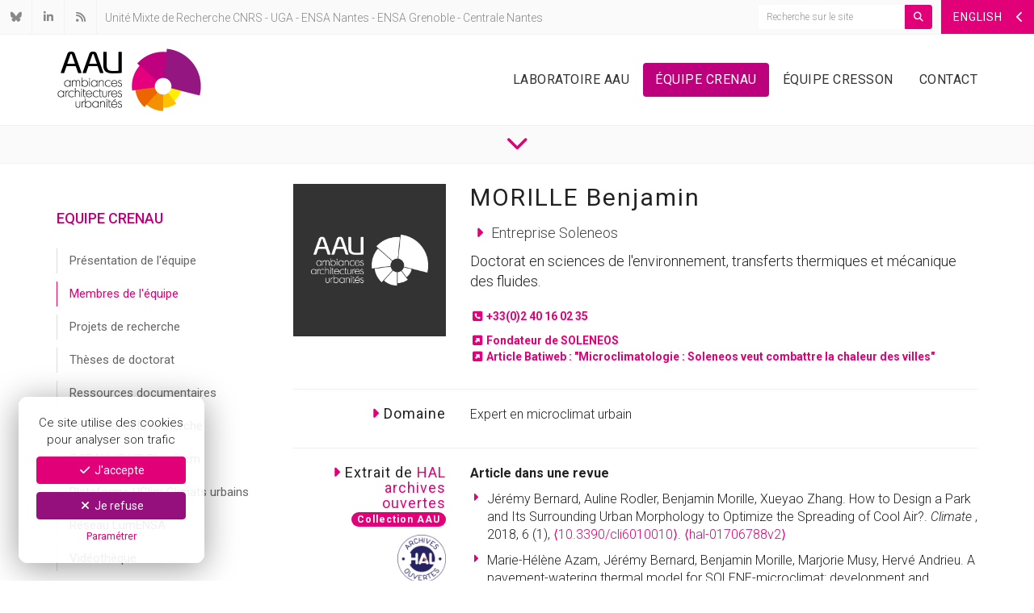

--- FILE ---
content_type: text/html; charset=UTF-8
request_url: https://aau.archi.fr/equipe/morille-benjamin/
body_size: 8693
content:
<!DOCTYPE html>
<html lang="fr">
	<head>
		<link rel="dns-prefetch" href="//fonts.googleapis.com" />
		<link rel="preconnect" href="//fonts.googleapis.com" />
		<meta charset="UTF-8">
					<meta name="robots" content="index, follow" />
				<meta name='viewport' content='width=device-width, initial-scale=1, maximum-scale=1, user-scalable=no'>
		<meta http-equiv="Content-Type" content="text/html; charset=utf-8" />
		<meta name="language" content="fr" />

		<link rel="canonical" href="https://aau.archi.fr/equipe/morille-benjamin/" />

		
					<meta name="title" content="MORILLE Benjamin | Laboratoire AAU" />
			<title>MORILLE Benjamin | Laboratoire AAU</title>
			<meta property="og:title"content="MORILLE Benjamin | Laboratoire AAU" />
		
					<meta name="description" content="Doctorat en sciences de l&#039;environnement, transferts thermiques et mécanique des fluides." />
			<meta property="og:description" content="Doctorat en sciences de l&#039;environnement, transferts thermiques et mécanique des fluides." />
		
		<meta property="og:site_name" content="Laboratoire AAU"/>
		<meta property="og:url" content="https://aau.archi.fr/equipe/morille-benjamin/" />
					<meta property="og:image" content="https://aau.archi.fr/assets/images/share-og.jpg" />
				<meta name="twitter:card" content="summary_large_image">

		<link rel="apple-touch-icon-precomposed" sizes="57x57" href="/assets/favicons/apple-touch-icon-57x57.png" />
		<link rel="apple-touch-icon-precomposed" sizes="114x114" href="/assets/favicons/apple-touch-icon-114x114.png" />
		<link rel="apple-touch-icon-precomposed" sizes="72x72" href="/assets/favicons/apple-touch-icon-72x72.png" />
		<link rel="apple-touch-icon-precomposed" sizes="144x144" href="/assets/favicons/apple-touch-icon-144x144.png" />
		<link rel="apple-touch-icon-precomposed" sizes="60x60" href="/assets/favicons/apple-touch-icon-60x60.png" />
		<link rel="apple-touch-icon-precomposed" sizes="120x120" href="/assets/favicons/apple-touch-icon-120x120.png" />
		<link rel="apple-touch-icon-precomposed" sizes="76x76" href="/assets/favicons/apple-touch-icon-76x76.png" />
		<link rel="apple-touch-icon-precomposed" sizes="152x152" href="/assets/favicons/apple-touch-icon-152x152.png" />
		<link rel="icon" type="image/png" href="/assets/favicons/favicon-196x196.png" sizes="196x196" />
		<link rel="icon" type="image/png" href="/assets/favicons/favicon-96x96.png" sizes="96x96" />
		<link rel="icon" type="image/png" href="/assets/favicons/favicon-32x32.png" sizes="32x32" />
		<link rel="icon" type="image/png" href="/assets/favicons/favicon-16x16.png" sizes="16x16" />
		<link rel="icon" type="image/png" href="/assets/favicons/favicon-128.png" sizes="128x128" />
		<meta name="application-name" content="Ambiances Architectures Urbanités"/>
		<meta name="msapplication-TileColor" content="#FFFFFF" />
		<meta name="msapplication-TileImage" content="/assets/favicons/mstile-144x144.png" />
		<meta name="msapplication-square70x70logo" content="/assets/favicons/mstile-70x70.png" />
		<meta name="msapplication-square150x150logo" content="/assets/favicons/mstile-150x150.png" />
		<meta name="msapplication-wide310x150logo" content="/assets/favicons/mstile-310x150.png" />
		<meta name="msapplication-square310x310logo" content="/assets/favicons/mstile-310x310.png" />
 
		<link rel="stylesheet" type="text/css" href="/lib/bootstrap/dist/css/bootstrap.min.css">

		<!--[if lt IE 9]>
			<script src="/assets/js/html5shiv.js" type="text/javascript"></script>
			<script src="/assets/js/respond.min.js" type="text/javascript"></script>
		<![endif]-->

		<link rel="stylesheet" type="text/css" href="/lib/jasny-bootstrap/dist/css/jasny-bootstrap.min.css">
		<!-- <link rel="stylesheet" type="text/css" href="/assets/font-awesome/css/font-awesome.min.css" /> -->
		<link rel="stylesheet" type="text/css" href="/assets/fontawesome-pro-6.7.2/css/all.min.css" />
		<link rel='stylesheet' type='text/css' href='https://fonts.googleapis.com/css?family=Roboto:300,400,500,700,300italic,400italic,500italic,700italic'>
		<link rel="stylesheet" type="text/css" href="/lib/leaflet/dist/leaflet.css" />
		<link rel="stylesheet" type="text/css" href="/assets/mediaelementjs/mediaelementplayer.min.css" />
		<link rel="stylesheet" type="text/css" href="/lib/@fancyapps/fancybox/dist/jquery.fancybox.min.css" />
		<link rel="stylesheet" type="text/css" href="/lib/slick-carousel/slick/slick.css" />
		<link rel="stylesheet" type="text/css" href="/assets/css/slick-theme.css" />
		<link rel="stylesheet" type="text/css" href="/assets/css/toolkit.css" />
		<link rel="stylesheet" type="text/css" href="/assets/css/public.css?ver=696f18961816f" />

		<script type="text/javascript" src="/lib/jquery/dist/jquery.min.js"></script>
		<script type="text/javascript" src="/lib/bootstrap/dist/js/bootstrap.min.js"></script>
		<script type="text/javascript" src="/assets/mediaelementjs/mediaelement-and-player.min.js"></script>
		<script type="text/javascript" src="/lib/@fancyapps/fancybox/dist/jquery.fancybox.min.js"></script>
		<script type="text/javascript" src="/assets/js/js.cookie.js"></script>
		<script type="text/javascript" src="/assets/js/cookiechoice.js"></script>
		<script type="text/javascript" src="/assets/js/jquery.mousewheel.min.js"></script>
		<script type="text/javascript" src="/lib/jasny-bootstrap/dist/js/jasny-bootstrap.min.js"></script>
		<script type="text/javascript" src="/lib/bootstrap-dropdown-hover/dist/jquery.bootstrap-dropdown-hover.min.js"></script>
		<script type="text/javascript" src="/lib/slick-carousel/slick/slick.min.js"></script>
		<script type="text/javascript" src="/assets/js/jquery.sticky.js"></script>
		<script type="text/javascript" src="/lib/leaflet/dist/leaflet.js"></script>
				<script type="text/javascript" src="/assets/js/public.js?119"></script>
	</head>
	<body>

					<script async src="https://www.googletagmanager.com/gtag/js?id=G-XHEBZ357WP"></script>
			<script type="text/javascript" id="cookiescript" data-key="G-XHEBZ357WP">
				$(document).on('ask.cookiechoice',function() { window.setTimeout(function(){$("#cookiechoice").fadeIn(125);},2000); })
				$(document).on('define.cookiechoice',function() { $("#cookiechoice").fadeOut(125); })
				$(document).one('accept.cookiechoice',function()
				{
					window.dataLayer = window.dataLayer || [];
					function gtag(){dataLayer.push(arguments);}
					gtag('js', new Date());
					gtag('config', $("#cookiescript").data('key'));
				});
			</script>
		
		
		<div id="top-bar" class="clearfix">
				<a href="#english-menu" id="english-toggle" class="pull-right" data-toggle="offcanvas" data-target="#english-menu" data-canvas="body"><span class="hidden-sm hidden-xs"> ENGLISH</span><span class="hidden-md hidden-lg"> EN</span> <i class="fa-solid fa-fw fa-chevron-left"></i></a>
		<a href="#" title="Recherche" id="mobile-search-toggle" class="pull-right visible-xs"><i class="fa-solid fa-fw fa-magnifying-glass"></i></a>
	<div class="pull-right hidden-xs">
		<div class="site-search">
			<form id="main-search" role="search" method="get" action="https://aau.archi.fr">
				<div class="input-group">
					<input type="text" class="form-control input-sm" name="s" placeholder="Recherche sur le site" value="" required />
					<span class="input-group-btn">
						<button class="btn btn-sm btn-pink" type="submit"><i class="fa fa-magnifying-glass"></i></button>
					</span>
				</div>
			</form>
		</div>
	</div>
	<div class="top-icons pull-left">
		<a href="https://bsky.app/profile/laboratoireaau.bsky.social" target="_blank" data-toggle="tooltip" data-placement="bottom" title="Bluesky"><i class="fa-brands fa-fw fa-bluesky"></i></a>
		<a href="https://www.linkedin.com/company/laboratoire-ambiances-architectures-urbanit%C3%A9s/" target="_blank" data-toggle="tooltip" data-placement="bottom" title="Linkedin"><i class="fa-brands fa-fw fa-linkedin-in"></i></a>
		<a href="https://aau.archi.fr/feed/" data-toggle="tooltip" data-placement="bottom" title="RSS"><i class="fa-solid fa-fw fa-rss"></i></a>
	</div>
	<div class="header-description pull-left hidden-xs hidden-sm">
		Unité Mixte de Recherche 
		<a href="http://www.cnrs.fr/" target="_blank">CNRS</a>
		 - <a href="https://www.univ-grenoble-alpes.fr/" target="_blank">UGA</a>
		 - <a href="http://www.nantes.archi.fr/" target="_blank">ENSA Nantes</a>
		 - <a href="http://www.grenoble.archi.fr/" target="_blank">ENSA Grenoble</a>
		 - <a href="http://www.ec-nantes.fr/" target="_blank">Centrale Nantes</a>
	</div>
	<div class="header-description pull-left visible-sm">
		UMR 
		<a href="http://www.cnrs.fr/" target="_blank">CNRS</a>
		 - <a href="https://www.univ-grenoble-alpes.fr/" target="_blank">UGA</a>
		 - <a href="http://www.nantes.archi.fr/" target="_blank">ENSA Nantes</a>
		 - <a href="http://www.grenoble.archi.fr/" target="_blank">ENSA Grenoble</a>
		 - <a href="http://www.ec-nantes.fr/" target="_blank">Centrale Nantes</a>
	</div>
	<div class="visible-xs clear">
		<form id="mobile-search" role="search" method="get" action="https://aau.archi.fr" >
			<div class="container">
				<div class="input-group">
					<input type="text" class="form-control input-sm" name="s" placeholder="Recherche sur le site" value="" required />
					<span class="input-group-btn">
						<button class="btn btn-sm btn-pink" type="submit"><i class="fa-solid fa-magnifying-glass"></i></button>
					</span>
				</div>
			</div>
		</form>
	</div>
</div>

		<div id="site-header">
			<div class="container">
				<div class="row">
					<div class="col-sm-3 col-md-3">
						<a href="#" class="pull-right visible-xs" id="mobile-nav-toggle"><i class="fa-solid fw fa-3x fa-bars"></i></a>
						<p class="bottom"><a href="https://aau.archi.fr"><img id="logo-aau" src="/assets/images/logo-aau.png" width="180" height="112" class="img-responsive inline" alt="AAU - Ambiances Architectures Urbanités" /></a></p>
					</div>

					
<nav id="nav-container" class="col-sm-9 col-md-9 hidden-xs">
	<ul id="main-nav" class="nav nav-pills">
					<li class="dropdown">
				<a href="/laboratoire-aau/" class="main-link dropdown-toggle" data-toggle="dropdown">Laboratoire AAU</a>
				<ul class="dropdown-menu">
					<li><a href="/laboratoire-aau/">Le laboratoire en bref</a></li>
											<li><a href="/laboratoire-aau/actualites/">Actualités</a></li>
											<li><a href="/laboratoire-aau/projet-scientifique-aau-2022-2026/">Projet scientifique AAU 2022-2026</a></li>
											<li><a href="/laboratoire-aau/groupes-de-recherche/">Groupes de recherche</a></li>
											<li><a href="/laboratoire-aau/rencontres-aau/">Rencontres AAU</a></li>
											<li><a href="/laboratoire-aau/publications/">Publications</a></li>
											<li><a href="/laboratoire-aau/science-ouverte/">Science ouverte</a></li>
											<li><a href="/laboratoire-aau/membresaau/">Membres AAU</a></li>
											<li><a href="/laboratoire-aau/1110-2/">Réseau International Ambiances</a></li>
									</ul>
			</li>
		
					<li class="active"><a href="/crenau/" class="main-link">Équipe Crenau</a></li>
		
					<li class="dropdown">
				<a href="/cresson/" class="main-link dropdown-toggle" data-toggle="dropdown">Équipe Cresson</a>
				<ul class="dropdown-menu">
					<li><a href="/cresson/">Présentation</a></li>
											<li><a href="/cresson/membres/">Membres de l&rsquo;équipe</a></li>
											<li><a href="/cresson/projets-de-recherche/">Projets de recherche</a></li>
											<li><a href="/cresson/theses-de-doctorat/">Thèses de doctorat</a></li>
											<li><a href="/cresson/ressources-documentaires/">Ressources documentaires</a></li>
											<li><a href="/cresson/formations-a-la-recherche/">Formations à la recherche</a></li>
											<li><a href="/cresson/chaire-digital-rdl/">Chaire Digital RDL</a></li>
											<li><a href="/cresson/cressound-2025/">Cressound 2025</a></li>
									</ul>
			</li>
		
		<li class=""><a href="/contact/" class="main-link">Contact</a></li>
	</ul>
</nav>
<div class="visible-xs">
	<div id="mobile-nav-container">
		<ul>
			<li ><a href="/laboratoire-aau/">Laboratoire AAU</a></li>
			<li class="active"><a href="/crenau/">Équipe Crenau</a></li>
			<li ><a href="/cresson/">Équipe Cresson</a></li>
			<li ><a href="/contact/">Contact</a></li>
		</ul>
	</div>
</div>

				</div>
			</div>
		</div>


	
		
		<div id="page-scroll">
	<p class="bottom text-center">
		<a href="#post-header" class="scroll_to color-pink"><i class="fa-solid fa-2x fa-chevron-down"></i></a>
	</p>
</div>

		<div id="page-content" class="post">

			<div class="container">
				<div class="row">
					<div class="col-md-3">
						<nav id="sub-nav-vertical" class="clearfix">
												<p class="subnav-section">Equipe CRENAU</p>
						<ul>
									<li><a href="/crenau/">Présentation de l'équipe</a></li>
													<li class="active"><a href="/crenau/membres/">Membres de l&#039;équipe</a></li>
									<li class=""><a href="/crenau/projets-de-recherche/">Projets de recherche</a></li>
									<li class=""><a href="/crenau/theses-de-doctorat/">Thèses de doctorat</a></li>
									<li class=""><a href="/crenau/ressources-documentaires/">Ressources documentaires</a></li>
									<li class=""><a href="/crenau/formations-a-la-recherche/">Formation à la recherche</a></li>
									<li class=""><a href="/crenau/coraulis-centre-dobservation-en-realite-augmentee-et-lieu-dimmersion-sonore/">CORAULIS VR Plateform</a></li>
									<li class=""><a href="/crenau/plateforme-uclim/">Plateforme UClim Climats urbains</a></li>
									<li class=""><a href="/crenau/reseau-lumensa/">Réseau LumENSA</a></li>
									<li class=""><a href="/crenau/videotheque/">Vidéothèque</a></li>
							</ul>
			</nav>
					</div>
					<div class="col-md-9">

						<article id="member-page">

							
							<header id="post-header">
								<div class="row">
									<div class="col-sm-3">
																					<img src="/assets/images/member-blank.png" alt="" class="img-responsive center-block" />
																			</div>
									<div class="col-sm-9">
										<h1>MORILLE Benjamin</h1>
										<p class="lead"><i class="fa-solid fa-fw fa-caret-right color-pink"></i> Entreprise Soleneos</p>
																					<p class="member-description">Doctorat en sciences de l&#039;environnement, transferts thermiques et mécanique des fluides.</p>
																														<p class="mt">
																																															<strong class="member-link color-pink mr"><i class="fa-solid fa-fw fa-square-phone"></i> +33(0)2 40 16 02 35</strong>
																																	</p>
																					<p>
																																																																												<a href="http://soleneos.fr/" class="member-link nw color-pink mr" target="_blank"><i class="fa-solid fa-fw fa-square-up-right"></i> <strong>Fondateur de SOLENEOS</strong></a>
																											<a href="https://www.batiweb.com/actualites/vie-des-societes/microclimatologie-soleneos-veut-combattre-la-chaleur-des-villes-2019-04-05-34443" class="member-link nw color-pink mr" target="_blank"><i class="fa-solid fa-fw fa-square-up-right"></i> <strong>Article Batiweb : &quot;Microclimatologie : Soleneos veut combattre la chaleur des villes&quot; </strong></a>
																																				</p>
																			</div>
								</div>
							</header>

							
							<div class="post-content">

																	<hr />
																													<div class="row">
											<div class="col-sm-3">
												<h3 class="item-description"><i class="fa-solid fa-caret-right color-pink"></i> Domaine</h3>
											</div>
											<div class="col-sm-9">
																									<div class="flex-editor"><p>Expert en microclimat urbain</p>
</div>
																							</div>
										</div>
																											
																	<hr />
									<div class="row">
										<div class="col-sm-3">
											<h3 class="item-description"><i class="fa-solid fa-caret-right color-pink"></i> Extrait de <a href="https://tel.archives-ouvertes.fr/AAU" target="_blank">HAL<br/>archives<br/>ouvertes</a><br/><a href="https://tel.archives-ouvertes.fr/AAU" target="_blank" class="badge badge-pink">Collection AAU</a></a></h3>
											<p class="text-right"><img src="/assets/images/logo-hal.png" alt="" width="60" /></p>
										</div>
										<div class="col-sm-9">
											<div class="flex-editor">
																																						<p><strong>Article dans une revue</strong></p>
													<ul>
																													<li><p>Jérémy Bernard, Auline Rodler, Benjamin Morille, Xueyao Zhang. How to Design a Park and Its Surrounding Urban Morphology to Optimize the Spreading of Cool Air?. <i>Climate </i>, 2018, 6 (1), <a href="https://dx.doi.org/10.3390/cli6010010">⟨10.3390/cli6010010⟩</a>. <a href="https://hal.science/hal-01706788v2">⟨hal-01706788v2⟩</a></p></li>
																													<li><p>Marie-Hélène Azam, Jérémy Bernard, Benjamin Morille, Marjorie Musy, Hervé Andrieu. A pavement-watering thermal model for SOLENE-microclimat: development and evaluation. <i>Urban Climate</i>, 2018, 25, pp.22-36. <a href="https://dx.doi.org/10.1016/j.uclim.2018.04.005">⟨10.1016/j.uclim.2018.04.005⟩</a>. <a href="https://hal.science/hal-01790917v2">⟨hal-01790917v2⟩</a></p></li>
																													<li><p>Emilie Redon, Aude Lemonsu, Valéry Masson, Benjamin Morille, Marjorie Musy. Implementation of street trees within the solar radiative exchange parameterization of TEB in SURFEX v8.0. <i>Geoscientific Model Development</i>, 2017, 10 (1), pp.385 - 411. <a href="https://dx.doi.org/10.5194/gmd-10-385-2017">⟨10.5194/gmd-10-385-2017⟩</a>. <a href="https://hal.science/hal-02368820v1">⟨hal-02368820⟩</a></p></li>
																													<li><p>Marie-Hélène Azam, Benjamin Morille, Jérémy Bernard, Marjorie Musy, Fabrice Rodriguez. A new urban soil model for SOLENE-microclimat: Review, sensitivity analysis and validation on a car park. <i>Urban Climate</i>, 2017, <a href="https://dx.doi.org/10.1016/j.uclim.2017.08.010">⟨10.1016/j.uclim.2017.08.010⟩</a>. <a href="https://hal.science/hal-01629430v2">⟨hal-01629430v2⟩</a></p></li>
																													<li><p>Benjamin Morille, Marjorie Musy, Laurent Malys. Preliminary study of the impact of urban greenery types on energy consumption of building at a district scale: Academic study on a canyon street in Nantes (France) weather conditions. <i>Energy and Buildings</i>, 2016, 114, pp.275 - 282. <a href="https://dx.doi.org/10.1016/j.enbuild.2015.06.030">⟨10.1016/j.enbuild.2015.06.030⟩</a>. <a href="https://hal.science/hal-01583195v1">⟨hal-01583195⟩</a></p></li>
																													<li><p>Benjamin Morille, Nicolas Lauzet, Marjorie Musy. SOLENE-microclimate: A Tool to Evaluate Envelopes Efficiency on Energy Consumption at District Scale. <i>Energy Procedia</i>, 2015, 78, pp.1165 - 1170. <a href="https://dx.doi.org/10.1016/j.egypro.2015.11.088">⟨10.1016/j.egypro.2015.11.088⟩</a>. <a href="https://hal.science/hal-01799920v1">⟨hal-01799920⟩</a></p></li>
																													<li><p>Marjorie Musy, Laurent Malys, Benjamin Morille, Christian Inard. The use of SOLENE-microclimat model to assess adaptation strategies at the district scale. <i>Urban Climate</i>, 2015, 14, pp.213 - 223. <a href="https://dx.doi.org/10.1016/j.uclim.2015.07.004">⟨10.1016/j.uclim.2015.07.004⟩</a>. <a href="https://hal.science/hal-01667973v1">⟨hal-01667973⟩</a></p></li>
																													<li><p>Hacene Bouhoun Ali, Pierre-Emmanuel Bournet, Vianney Danjou, Benjamin Morille, Christophe C Migeon. CFD simulations of the night-time condensation inside a closed glasshouse: Sensitivity analysis to outside external conditions, heating and glass properties. <i>Biosystems Engineering</i>, 2014, 127, pp.159-175. <a href="https://dx.doi.org/10.1016/j.biosystemseng.2014.08.017">⟨10.1016/j.biosystemseng.2014.08.017⟩</a>. <a href="https://institut-agro-rennes-angers.hal.science/hal-01526013v1">⟨hal-01526013⟩</a></p></li>
																											</ul>
													<hr class="invisible" />
																																						<p><strong>Communication dans un congrès</strong></p>
													<ul>
																													<li><p>Auline Rodler, Jérémy Bernard, Benjamin Morille, Philippe Bodénan, Sihem Guernouti, et al.. CoolParks : aide à la conception de parcs et de formes urbaines pour optimiser le rafraîchissement urbain. <i>33ème colloque de l'association internationale de climatologie</i>, Laboratoire LETG-RENNES, UMR 6554 LETGCNRS / Université Rennes 2, Jul 2020, Rennes, France. pp.595-600. <a href="https://hal.science/hal-02940691v2">⟨hal-02940691v2⟩</a></p></li>
																													<li><p>Jérémy Bernard, Pascal Kéravec, Benjamin Morille, Marjorie Musy, Isabelle Calmet, et al.. A semi-empirical model to characterize the error of air temperature measurement induced by the shelter used. <i>EMS Annual Meeting: European Conference for Applied Meteorology and Climatology</i>, European Meteorological Society, Sep 2018, Budapest, Hungary. pp.2018 - 744. <a href="https://hal.science/hal-01868782v1">⟨hal-01868782⟩</a></p></li>
																													<li><p>Nicolas Lauzet, Benjamin Morille, Thomas Leduc, Marjorie Musy. What is the required level of details to represent the impact of the built environment on energy demand?. <i>International Conference on Sustainable Synergies from Buildings to the Urban Scale, SBE16</i>, Dimitrios Aravantinos; Theodoros Theodosiou; Christina Giarma, Oct 2016, Thessaloniki, Greece. <a href="https://hal.science/hal-01409618v1">⟨hal-01409618⟩</a></p></li>
																													<li><p>Pierre-Emmanuel Bournet, Benjamin Morille, Christophe C Migeon. CFD prediction of the daytime climate evolution inside a greenhouse taking account of the crop interaction, sun path and ground conduction. <i>International Symposium on New Technologies and Management for Greenhouses - GreenSys2015</i>, Jul 2015, Avero, Portugal. pp.61-70, <a href="https://dx.doi.org/10.17660/ActaHortic.2017.1170.6">⟨10.17660/ActaHortic.2017.1170.6⟩</a>. <a href="https://hal.science/hal-02505438v1">⟨hal-02505438⟩</a></p></li>
																											</ul>
													<hr class="invisible" />
																																						<p><strong>Rapport</strong></p>
													<ul>
																													<li><p>Marjorie Musy, Philippe Maillard, Marie-Hélène Azam, Jean-Baptiste Bailly, Elsa Barel, et al.. EVA (Eau, Végétation, Albédo) EVALUATION QUANTITATIVE DE L’IMPACT SUR LE MICROCLIMAT, LES CONSOMMATIONS ENERGETIQUES DES BATIMENTS ET LE CONFORT INTERIEUR ET EXTERIEUR DE TROIS PRINCIPES DE RAFRAICHISSEMENT URBAIN. APPLICATION AU QUARTIER DE LA PART-DIEU A LYON. [Rapport de recherche] ADEME; IRSTV FR CNRS 2488. 2017. <a href="https://hal.science/hal-01590630v1">⟨hal-01590630⟩</a></p></li>
																											</ul>
													<hr class="invisible" />
																							</div>
										</div>
									</div>
								
																
							</div>

							<hr/>

							<div class="row">
								<div class="col-sm-9 col-sm-offset-3">
									<p class="bottom"><strong><a href="/crenau/membres/" class="color-pink"><i class="fa-solid fa-fw fa-chevron-right color-pink"></i> Retrouvez tous les membres de l'équipe CRENAU</a></strong></p>
								</div>
							</div>

						</article>

					</div>
				</div>
			</div>
			<hr class="invisible" />
		</div>

		<script>
		$(function()
		{
//			$(".fancybox").fancybox();
			if ( $(window).width() < 768 )
			{
				window.setTimeout( function() { $(".scroll_to").click() }, 250 );
			}
			else
			{
//				$("#sub-nav-vertical").sticky({topSpacing:0});				
//				$("#sub-nav").sticky({topSpacing:0});				
			}
		});
		</script>

	
		<footer id="footer">
			<div id="footer-content">
				<div class="container">
					<div class="row">
						<div class="col-sm-4 col-md-5">
							<hr style="border:none;" />
							<div class="row">
								<div class="col-xs-4"><p class="mb"><a href="http://www.cnrs.fr/" target="_blank"><img src="/assets/images/logo-cnrs-2.png" class="img-responsive" alt="Centre National de la Recherche Scientifique" /></a></p></div>
								<div class="col-xs-4"><p class="mb"><a href="http://www.nantes.archi.fr/" target="_blank"><img src="/assets/images/logo-ensan-2024.png" class="img-responsive" alt="Ecole Nationale Supérieure d'Architecture de Nantes" /></a></p></div>
								<div class="col-xs-4"><p class="mb"><a href="http://www.grenoble.archi.fr/" target="_blank"><img src="/assets/images/logo-ensag-2025.png" class="img-responsive" alt="Ecole Nationale Supérieure d'Architecture de Grenoble" /></a></p></div>
								<div class="col-xs-4"><p class="mb"><a href="https://www.univ-grenoble-alpes.fr/" target="_blank"><img src="/assets/images/logo-uga.png" style="padding: 15px;" class="img-responsive" alt="Université Grenoble Alpes" /></a></p></div>
								<div class="col-xs-4"><p class="mb"><a href="http://www.ec-nantes.fr/" target="_blank"><img src="/assets/images/logo-ecn-2.png" class="img-responsive" alt="Ecole Centrale de Nantes" /></a></p></div>
							</div>
						</div>
						<div class="col-sm-8 col-md-7">
							<hr class="visible-xs" />
							<h4 style="font-size:18px;">UMR Ambiances Architectures Urbanités</h4>
							<div class="row">
								<address class="col-sm-6 bottom">
									<h4 class="color-pink">Équipe CRENAU</h4>
									<p><p>ENSA Nantes<br />
6 Quai François Mitterrand<br />
BP 16202<br />
44262 Nantes CEDEX 2</p></p>
									<p><i class="fa-solid fa-fw fa-phone color-pink"></i> +33(0)2 40 16 02 35</p>
									<p><a href="/contact/" class="label label-default">Contactez le CRENAU</a></p>
								</address>
								<address class="col-sm-6 bottom">
									<h4 class="color-pink">Équipe CRESSON</h4>
									<p><p>ENSA Grenoble<br />
60 Avenue de Constantine<br />
CS 12636<br />
38036 Grenoble CEDEX 2</p></p>
									<p><i class="fa-solid fa-fw fa-phone color-pink"></i> +33(0)4 76 69 83 36</p>
									<p><a href="/contact/" class="label label-default">Contactez le CRESSON</a></p>
								</address>
							</div>
						</div>
					</div>
				</div>
			</div>
			<div id="footer-sitemap" class="hidden-xs">
				<p class="bottom text-center">
					<strong class="uc color-pink">Accès direct : </strong>
					<a href="/laboratoire-aau/">Laboratoire AAU</a>
					<a href="/laboratoire-aau/actualites/">Actualités</a>
					<a href="/crenau/">Crenau</a>
					<a href="/cresson/">Cresson</a>
					<a href="/ressources/">Ressources</a>
					<a href="/contact/">Contact</a>
					<a href="#" id="english-toggle-footer" data-toggle="offcanvas" data-target="#english-menu" data-canvas="body">English nav</a>
				</p>
			</div>
												<div id="sub-footer">
				<p class="bottom text-center">
					Copyright &copy; 2026 - 
					<a href="https://aau.archi.fr" class="color-pink">UMR AAU</a> - 
					<a href="/mentions-legales/">Mentions légales</a><span class="hidden-sm hidden-xs"> - </span><br class="visible-sm visible-xs"/>
					<a href="/politique-de-confidentialite/">Confidentialité</a> - 
					<a href="#" data-toggle="modal" data-target="#preferenceModal">Préférences</a>
				</p>
			</div>
		</footer>

							<div id="english-menu" class="navmenu navmenu-default navmenu-fixed-right offcanvas" role="navigation">
				<a href="#english-menu" id="close-english" data-toggle="offcanvas" data-target="#english-menu" data-canvas="body"><i class="fa-solid fa-fw fa-xmark"></i></a>
				<ul class="nav navmenu-nav">
											<li>
							<a href="/laboratoire-aau/" class="">
																	<span style="font-weight: 500;">
																					AAU Laboratory																			</span>
															</a>
						</li>
											<li>
							<a href="/laboratoire-aau/projet-scientifique-aau-2022-2026/" class="">
																	&nbsp;&nbsp;-&nbsp;&nbsp;
																			Forthcoming AAU 2022-2026 scientific project																								</a>
						</li>
											<li>
							<a href="/laboratoire-aau/membresaau/" class="">
																	&nbsp;&nbsp;-&nbsp;&nbsp;
																			Membres AAU																								</a>
						</li>
											<li>
							<a href="/laboratoire-aau/groupes-de-recherche/" class="">
																	&nbsp;&nbsp;-&nbsp;&nbsp;
																			Research Groups																								</a>
						</li>
											<li>
							<a href="/laboratoire-aau/publications/" class="">
																	&nbsp;&nbsp;-&nbsp;&nbsp;
																			Publications																								</a>
						</li>
											<li>
							<a href="/laboratoire-aau/1110-2/" class="">
																	&nbsp;&nbsp;-&nbsp;&nbsp;
																			International Ambiances network																								</a>
						</li>
											<li>
							<a href="/crenau/" class="">
																	<span style="font-weight: 500;">
																					CRENAU Research team																			</span>
															</a>
						</li>
											<li>
							<a href="/crenau/theses-de-doctorat/" class="">
																	&nbsp;&nbsp;-&nbsp;&nbsp;
																			Doctoral thesis																								</a>
						</li>
											<li>
							<a href="/crenau/projets-de-recherche/" class="">
																	&nbsp;&nbsp;-&nbsp;&nbsp;
																			Research projects																								</a>
						</li>
											<li>
							<a href="/crenau/formations-a-la-recherche/" class="">
																	&nbsp;&nbsp;-&nbsp;&nbsp;
																			Research training 																								</a>
						</li>
											<li>
							<a href="/crenau/coraulis-centre-dobservation-en-realite-augmentee-et-lieu-dimmersion-sonore/" class="">
																	&nbsp;&nbsp;-&nbsp;&nbsp;
																			CORAULIS																								</a>
						</li>
											<li>
							<a href="/crenau/ressources-documentaires/" class="">
																	&nbsp;&nbsp;-&nbsp;&nbsp;
																			Documentary resources																								</a>
						</li>
											<li>
							<a href="/cresson/" class="">
																	<span style="font-weight: 500;">
																					CRESSON Research team																			</span>
															</a>
						</li>
											<li>
							<a href="/cresson/theses-de-doctorat/" class="">
																	&nbsp;&nbsp;-&nbsp;&nbsp;
																			Doctoral thesis																								</a>
						</li>
											<li>
							<a href="/cresson/projets-de-recherche/" class="">
																	&nbsp;&nbsp;-&nbsp;&nbsp;
																			Research projects																								</a>
						</li>
											<li>
							<a href="/cresson/formations-a-la-recherche/" class="">
																	&nbsp;&nbsp;-&nbsp;&nbsp;
																			Research training																								</a>
						</li>
											<li>
							<a href="/cresson/chaire-digital-rdl/" class="">
																	&nbsp;&nbsp;-&nbsp;&nbsp;
																			Digital RDL Research Chair																								</a>
						</li>
											<li>
							<a href="/cresson/ressources-documentaires/" class="">
																	&nbsp;&nbsp;-&nbsp;&nbsp;
																			Documentary resources																								</a>
						</li>
											<li>
							<a href="/contact/" class="">
																	<span style="font-weight: 500;">
																					Contact us 																			</span>
															</a>
						</li>
									</ul>
			</div>
		
		<div id="cookiechoice" style="display:none;">
	<p class="text-center">Ce site utilise des cookies pour analyser son trafic</p>
	<p><a class="btn btn-pink btn-block" href="javascript:" onclick="window.setDoNotTrack(0)"><i class="fa-solid fa-check fa-fw"></i> J'accepte</a></p>
	<p><a class="btn btn-purple btn-block" href="javascript:" onclick="window.setDoNotTrack(1)"><i class="fa-solid fa-xmark fa-fw"></i> Je refuse</a></p>
	<p class="bottom text-center"><a href="#" class="small color-pink fw-400" data-toggle="modal" data-target="#preferenceModal">Paramétrer</a></p>
</div>

<div id="preferenceModal" class="modal fade" tabindex="-1" role="dialog">
	<div class="modal-dialog" role="document">
		<div class="modal-content">
			<div class="modal-header">
				<button type="button" class="close" data-dismiss="modal" aria-label="Close"><span aria-hidden="true">&times;</span></button>
				<h4 class="modal-title">Vos préférences de navigation</h4>
			</div>
			<div class="modal-body">
				<p><strong>Cookies obligatoires et fonctionnels</strong></p>
				<p>Il s'agit ici des cookies permettant le bon fonctionnement du site internet visité. Sans eux, la navigation sur le site pourrait être laborieuse, voir impossible. Nous avons par exemple, les cookies de $_SESSION pour l'accès à l'espace contributeur, ou les cookies enregistrant votre choix d'être suivi ou non par notre outil d'analyse de la fréquentation.</p>
				<p>
					<label class="btn fw-600 btn-pink disabled mr-2">
						<i class="fa-solid fa-check"></i> Accepter
					</label>
					<label class="btn fw-600 btn-default disabled">
						<i class="fa-solid fa-xmark"></i> Refuser
					</label>
				</p>
				<p>&nbsp;</p>
				<p><strong>Suivi statistique de votre navigation</strong></p>
				<p>Sur notre site, l’analyse de la fréquentation est réalisée à l’aide du service externe Google Analytics. Si vous ne souhaitez pas que votre navigation soit étudiée à des fins de qualification d’audience par l’intermédiaire du service externe Google Analytics, vous pouvez le désactiver à l’aide des contrôles ci-dessous. Votre choix sera conservé dans un cookie fonctionnel durant 12 mois.</p>
				<p>
					<label class="btn-dnt-0 btn fw-600 btn-default mr-2">
						<input type="radio" name="dnt" value="0" class="hidden" onclick="window.setDoNotTrack(this.value)"/>
						<i class="fa-solid fa-check"></i> Accepter<span class="hidden-xs hidden-sm"> le suivi</span>
					</label>
					<label class="btn-dnt-1 btn fw-600 btn-default">
						<input type="radio" name="dnt" value="1" class="hidden" onclick="window.setDoNotTrack(this.value)"/>
						<i class="fa-solid fa-xmark"></i> Refuser<span class="hidden-xs hidden-sm"> le suivi</span>
					</label>
				</p>
			</div>
		</div>
	</div>
</div>


<script>
$(document).on('accept.cookiechoice',function()
{
	$(".btn-dnt-0").addClass('btn-pink').removeClass('btn-default')
	$(".btn-dnt-1").removeClass('btn-pink').addClass('btn-default')
})
$(document).on('decline.cookiechoice',function()
{
	$(".btn-dnt-0").removeClass('btn-pink').addClass('btn-default')
	$(".btn-dnt-1").addClass('btn-pink').removeClass('btn-default')
})
</script>
		
		
	</body>
</html>

--- FILE ---
content_type: text/css
request_url: https://aau.archi.fr/assets/css/public.css?ver=696f18961816f
body_size: 7636
content:




/*------------------------
 *  Styles généraux
 *------------------------*/


html, body { /* height: 100%; */ font-family: 'Roboto', sans-serif; font-weight: 300; color: #222; }

.inline { display: inline; }
.top { margin-top: 0; }
.bottom { margin-bottom: 0; }
.clear { clear: both; }
.relative { position: relative; }
.uc { text-transform: uppercase; }

.img-hover:hover { opacity: 0.5; }
.img-bordered { border: 1px solid #ccc; }

.col-2 {  -webkit-column-count: 2; -moz-column-count: 2; column-count: 2; }
.col-3 {  -webkit-column-count: 3; -moz-column-count: 3; column-count: 3; }

.fw4 { font-weight: 400; }

/* Couleurs de la charte */
.color-yellow, .color-yellow a             { color: #fff000 !important; }
.color-light-orange, .color-light-orange a { color: #fcc300 !important; }
.color-orange, .color-orange a             { color: #f29400 !important; }
.color-dark-orange, .color-dark-orange a   { color: #ea690a !important; }
.color-pink, .color-pink a                 { color: #e20079 !important; }
.color-fuschia, .color-fuschia a           { color: #bd007b !important; }
.color-purple, .color-purple a             { color: #95107d !important; }

.color-white { color: #fff; !important; }
.color-dark { color: #222; !important; }

.bg-yellow       { background-color: #fff000 !important; }
.bg-light-orange { background-color: #fcc300 !important; }
.bg-orange       { background-color: #f29400 !important; }
.bg-dark-orange  { background-color: #ea690a !important; }
.bg-pink         { background-color: #e20079 !important; }
.bg-fuschia      { background-color: #bd007b !important; }
.bg-purple       { background-color: #95107d !important; }

.bg-white       { background-color: #fff !important; }

.fw-400 { font-weight: 400; }
.fw-600 { font-weight: 600; }
.fw-700 { font-weight: 700; }


.badge-pink { color: #fff !important; background-color: #e20079; white-space: inherit; }

.flex-editor img, .accordion_content img { display: block; max-width: 100%; height: auto; }

blockquote { font-size: 16px; }

/*------------------------
 *  Interface du site
 *------------------------*/

/* Top Bar */
#top-bar { background-color: #fafafa; border-bottom: 1px solid #f2f2f2; }
#top-bar .reset-col { padding-left: 0; padding-right: 0; }
#top-bar .top-icons { /* border-left: 1px solid #f2f2f2; */ /* margin-left: 40px; */ }
#top-bar .top-icons a { display: block; width: 40px; height: 42px; line-height: 42px; float: left; font-size: 14px; text-align: center; color: #888; border-right: 1px solid #f2f2f2; }
#top-bar .top-icons a:hover { color: #fff; background-color: #e20079; }
#top-bar .header-description { margin-left: 10px; margin-top: 12px; font-weight: 300; color: #888; }
#top-bar .header-description a { color: #888; }
#main-search { margin-top: 6px; margin-right: 10px; max-width: 215px; float: right; }
#main-search input { box-shadow: none; border-radius: 2px; border: none; }

/* Réseau de sites */
#networkMenu { background-color: #222; background-color: #3f3f4a; box-shadow: 0 0 10px #000 inset; border:none; }
#networkMenu .navmenu-brand { color: #fff; border-bottom: 1px dashed #fff; }
#networkMenu .navmenu-nav li a:hover { color: #fff; }
#networkMenu .nav>li>a>img { max-width: 100%; }

#network-toggle { /* position: absolute; top: 0; right: 0; */ outline: none; display: inline-block; padding-left: 15px; background-color: #fafafa; color: #666; background-color: #e20079; color: #fff; font-weight: 400; height: 42px; line-height: 42px; letter-spacing: 1px; text-decoration: none; border-left: 1px solid #f2f2f2; }
#network-toggle i { width: 35px; text-align: center; }
#network-toggle:hover, #network-toggle:active, #network-toggle.active { background-color: #e20079; color: #fff !important; }

#close-network { display: block; color: #fff; position: relative; left: 10px; margin-top: 10px; }


/* Navigation en anglais */

#english-menu { width: 265px; }

#english-menu { background-color: #fafafa; /* box-shadow: 0 0 10px #eee inset; */ border:none; border-left: 1px solid #f2f2f2; }
#english-menu .navmenu-nav { margin-top: 12px; }
#english-menu .navmenu-nav li a { color: #555; font-size: 14px; font-weight: 400; }
#english-menu .navmenu-nav li a:hover { background-color: #e20079; color: #fff; }
#english-menu .navmenu-nav li a.active { background-color: #ded3d3; color: #333; }

#english-toggle { /* position: absolute; top: 0; right: 0; */ outline: none; display: inline-block; padding-left: 15px; background-color: #fafafa; color: #666; background-color: #e20079; color: #fff; font-weight: 400; height: 42px; line-height: 42px; letter-spacing: 1px; text-decoration: none; border-left: 1px solid #f2f2f2; }
#english-toggle i { width: 35px; text-align: center; }
#english-toggle:hover, #english-toggle:active, #english-toggle.active { background-color: #e20079; color: #fff !important; }

#close-english { display: block; color: #333; position: relative; left: 10px; margin-top: 10px; }



/* Header  */
#logo-aau { transition: all .6s ease; }
#logo-aau:hover { filter: grayscale(100%); -webkit-filter: grayscale(100%); filter: gray; }
#nav-container { height:112px; }

/* Navigation principale */
#main-nav { position: absolute; top: 35px; right: 0; }
#main-nav li a.main-link { text-transform: uppercase; white-space: nowrap; background-color: #fff; color: #333; font-weight: 400; font-size: 16px; letter-spacing: 0.5px; }
#main-nav li.active a.main-link, #main-nav li:hover a.main-link { color: #fff; background-color: #e20079; background-color: #bd007b; }
#main-nav li.dropdown:hover a.main-link { border-radius: 4px 4px 0 0; }
#main-nav li .dropdown-menu { background-color: #e20079; background-color: #bd007b; border-radius: 0px 4px 4px 4px; }
#main-nav li .dropdown-menu li a { color: #fff; }
#main-nav .dropdown-toggle .caret { position: relative; top: -2px; }
#main-nav .dropdown-menu { top: 40px; border: none; box-shadow: none; }
#main-nav .dropdown-menu li a { text-transform: uppercase; padding: 10px 15px; letter-spacing: 1px; }
#main-nav li .dropdown-menu li:hover a, #main-nav li .dropdown-menu li.active a { color: #555; background-color: #fff; }


/* Sous-navigation */
#sub-nav { padding: 10px 0; border-bottom: 1px solid #eee; background-color: rgba(255,255,255,0.9); z-index: 100000 !important; }
#sub-nav ul.nav li a { font-size: 15px; font-weight: 400; color: #666; text-align: left; padding: 8px 15px; background-color: transparent !important; border-left: 1px solid #ddd; border-radius: 0; }
#sub-nav ul.nav li.active a { color: #e20079; border-color: #e20079; }

#sub-nav-vertical { margin-bottom: 30px; }
#sub-nav-vertical .subnav-section { text-transform: uppercase; color: #bd007b; font-weight: 500; font-size: 18px; margin-bottom: 20px; padding-top: 30px; }
#sub-nav-vertical ul { list-style: none; padding: 0; }
#sub-nav-vertical ul li { padding: 5px 0; }
#sub-nav-vertical ul li a { color: #666; font-size: 15px; display: block; font-weight: 400; padding: 5px 15px; border-left: 1px solid #ddd; }
#sub-nav-vertical ul li.active a { color: #e20079; border-left: 1px solid #e20079; }


#scroll_top { display: none; }
#sub-nav-sticky-wrapper.is-sticky #scroll_top { position: absolute; right: 10px; display: block; top: 15px; /* font-size: 20px; */ padding: 10px; color: #e20079 }
#sub-nav-sticky-wrapper.is-sticky #scroll_top:hover { background-color: #eee; }

/* Scroller */
#page-scroll { background-color: #fafafa; border-bottom: 1px solid #f1f1f1; border-top: 1px solid #f1f1f1; padding: 7px 0 10px 0; }
#page-scroll a i { -webkit-transition: all 0.3s ease-in-out; transition: all 0.3s ease-in-out; }
#page-scroll a:hover i { -webkit-transform: rotate(360deg); transform: rotate(360deg);  }


/* Footer */
#footer-content { background-color: #3f3f4a; color: #fff; padding: 30px 0; letter-spacing: 1px; font-weight: 300; border-bottom: 1px solid #eee; border-top: 1px solid #eee; /* box-shadow: 0 0 10px #000 inset; */ }
#footer-content h4 { font-size: 16px; text-transform: uppercase; letter-spacing: 2px; }
#footer-content a { color: #fff; }
#footer-content .label { padding: 5px 8px 4px 8px; background-color: #3f3f4a; text-shadow: none; font-weight: 400; }
#footer-content .label:hover { background-color: #777; }


#footer-sitemap { padding: 10px 0; letter-spacing: 1px; }
#footer-sitemap strong {  }
#footer-sitemap a { color: #333; font-weight: 400; /* text-transform: uppercase; */ margin-left: 10px; }

#slick-network-container { border-top: 1px solid #ddd; padding: 20px 0; background-color: #f1f1f1; }
#slick-network-container .slick-item a { text-decoration: none !important; }
#slick-network-container .slick-item a .site-name { color: #bbb; }
#slick-network-container .slick-item a:hover .site-name { color: #999; }


#sub-footer { padding: 15px 0; background-color: #0c0c0c; background-color: #3f3f4a; color: #fff; border-top: 1px solid #eee; font-size: 13px; letter-spacing: 1px; /* box-shadow: 0 0 10px #000 inset; */ }
#sub-footer a { color: #fff; }


/* Bandeau cookies */
#cookiechoice { font-size: 15px; position: fixed; z-index: 1000; left: 1.5em; bottom: 1.5em; width: 230px; padding: 1.5em; border-radius: 11px; background-color: rgba(255,255,255,0.9); box-shadow: 0 6px 40px rgba(0,0,0,0.4); }




/*------------------------
 *  Page d'accueil 2025
 *------------------------*/
/* #header-home-2025 { margin-top: 10px; }
#header-home-2025-container { border-radius: 20px; padding: 30px 0 20px 30px; }

#header-home-2025-container h1 { color: #fff; margin-top: 0; }
#header-home-2025-container h1 span { display: block; font-size: 24px; font-weight: 300; padding-top: 5px; }

#header-home-2025-content { padding-top: 10px; text-align: justify; }

#header-home-2025-slider { padding-top: 10px; }
#slick-home-news-2025 .slick-item { display: block; position: relative; height: 300px; background-color: #fff; background-size: cover; background-repeat: no-repeat; background-position: center center; }
#slick-home-news-2025 .slick-item .slick-item-content { position: absolute; padding: 10px; top: 0; right: 0; bottom: 0; left: 0; background-color: rgba(255,255,255,0.3); }
#slick-home-news-2025 .slick-item .slick-item-content h2 { font-size: 22px; }
#slick-home-news-2025 .slick-item .slick-item-content .item-date { font-weight: 600; color: #000; }
#slick-home-news-2025 .slick-item:hover .slick-item-content { background-color: rgba(226,0,121,0.8); color: #fff !important }
#slick-home-news-2025 .slick-item:hover .slick-item-content h2,
#slick-home-news-2025 .slick-item:hover .slick-item-content .item-date { color: #fff !important; }
#slick-home-news-2025 .slick-dots li.slick-active button:before { opacity: .75; color: #fff; }

#home-2025-access { margin-top: 40px; }
#home-2025-access .home-block { display: block; text-align: center; padding: 30px 10px; height: 100px; margin-bottom: 20px; border-radius: 20px; font-size: 20px; text-decoration: none; }
#home-2025-access .home-block.bg-white { border: 1px solid #95107d; } */









/*------------------------
 *  Page d'accueil
 *------------------------*/

/* Titre de la page */
.header-home { padding: 30px 0; /* border-bottom: 1px solid #eee; */ }
.header-home h1 { margin-top: 0; font-weight: 400; font-size: 28px; }
.header-home p { margin-bottom: 0; color: #555; }

.home-content { padding: 0 0 30px 0; margin-bottom: 35px; border-bottom: 1px solid #eee; }
.home-content .lead { font-size: 18px; }

/* Slider d'actualités */
#home-slider { height: 454px; }
#home-slider .main_image { width: 70%; height: 100%; float: left; cursor: pointer; position: relative; overflow: hidden; color: #fff; background-repeat: no-repeat; background-position: center center; background-size: cover; }
#home-slider .main_image .desc { position: absolute; bottom: 0; left: 0; width: 100%; display: none; }
#home-slider .main_image .block { padding: 15px; background-color: rgba(0,0,0,0.6); /* background-color: rgba(226,0,121,0.8); */ }
#home-slider .main_image h2 { font-size: 22px; font-weight: 300; letter-spacing: 1px; margin: 0 0 10px 0; }
#home-slider .main_image p.view-more { font-size: 14px; font-weight: 300; margin: 0; /* line-height: 24px; */ }
#home-slider .main_image p.post_date { display: none; }
#home-slider .main_image a { color: #fff; text-decoration: none; }

#home-slider .featured_list { float: left; width: 30%; height: 100%; overflow: hidden; background-color: #222; background-color: #3f3f4a; }
#home-slider .featured_list ul { margin: 0; padding: 0; list-style: none; }
#home-slider .featured_list ul li { float: left; width: 100%; margin: 0; padding: 12px 10px; border-bottom: 1px solid #666; }
#home-slider .featured_list ul li:last-child { border-bottom: none; }
#home-slider .featured_list ul li .block { padding: 0; overflow: hidden; }	
#home-slider .featured_list ul li h2 { color: #fff; font-size: 16px; letter-spacing: 1px; font-weight: 300; margin: 0 0 5px 0; padding: 0; overflow: hidden; max-height: 34px; /* white-space: nowrap; */ }
#home-slider .featured_list ul li p { display: none;}
#home-slider .featured_list ul li p.post_date { display: block; margin-bottom: 0; font-size: 13px; color: #888; color: #bbb }
#home-slider .featured_list ul li:hover { background-color: #111; cursor: pointer; }
#home-slider .featured_list ul li.active { /* background-color: #fff; background-color: #e20079; */ cursor: default; border-bottom-color: transparent; }
#home-slider .featured_list ul li.active h2 { color: #111; color: #fff; font-weight: 400; }
#home-slider .featured_list ul li.active p.post_date { color: #111; color: #fff; font-weight: 400; }

#home-slider .featured_list ul li.active.color-1 { background-color: #fcc300; }
#home-slider .featured_list ul li.active.color-2 { background-color: #f29400; }
#home-slider .featured_list ul li.active.color-3 { background-color: #ea690a; }
#home-slider .featured_list ul li.active.color-4 { background-color: #e20079; }
#home-slider .featured_list ul li.active.color-5 { background-color: #bd007b; }
#home-slider .featured_list ul li.active.color-6 { background-color: #95107d; }



#publication-slider-container { border-top: 1px solid #eee; margin-top: 35px; padding-top: 45px; padding-bottom: 45px; }
#slick-publication .slick-item { margin-left: 30px; }
#slick-publication .slick-item .publication-image { float: left; width: 140px; }
#slick-publication .slick-item .publication-content { padding-left: 155px; padding-right: 15px; }
#slick-publication .slick-item .publication-content a { color: #e20079; }

/* Animation page 404 */
#error-header { background-color: #222; height: 450px; position: relative; overflow: hidden; cursor: pointer; }
#error-header .bg-container { height: 100%; background-repeat: no-repeat; background-position: center center; background-size: cover; }
#error-header .overlay { position: absolute; z-index: 0; top: 0; left: 0; width: 100%; height: 100%; background-color: rgba(0,0,0,0.3); }
#error-header .hero { position: absolute; width: 100%; left: 0; top: 200px; color: #fff; text-align: left; }
#error-header .hero h1 { font-size: 45px; letter-spacing: 2px; margin: 0; padding: 0; }
#error-header .hero h1 span { color: #fff; }
#error-header .hero p.lead { font-weight: 300; letter-spacing: 1px; font-size: 20px; margin-bottom: 30px; }

#error-header .item {
	position: absolute; top: 0; left: 0; width: 100%; height: 100%; opacity: 0;
	background-repeat: no-repeat; background-position: center center;
	animation: slideShow 24s linear infinite 0s;
	background-size: cover;
}
#error-header .item-1 { opacity: 1; }
#error-header .item-2 { animation-delay: 6s; }
#error-header .item-3 { animation-delay: 12s; }
#error-header .item-4 { animation-delay: 18s; }

#error-content { padding: 30px 0; }


/* Blocs statistiques */
#featured { border-top: 2px solid #fff; color: #fff; }
#featured .featured-item { color: #fff; text-decoration: none; display: inline-block; padding: 16px 20px 23px 20px; margin-bottom: -5px; }
#featured .featured-item .fa  { font-size: 1em; position: relative; top: 8px; }
#featured .featured-item .item-label { font-size: 17px; font-weight: 300; letter-spacing: 1px; padding-top: 3px; }
#featured .featured-item:hover { background-color: #fafafa; color: #e20079; }

/* Actualités page d'accueil */
#home-news-list { padding-top: 40px; }
#home-news-list .news-item { margin-bottom: 30px; padding-bottom: 5px; border-radius: 5px; }
#home-news-list .news-item a { text-decoration: none; }
#home-news-list .news-item .overlay { 
	color: #fff; font-size: 5em; position: absolute; left: 0; bottom: 0; display: block; width: 100%; height: 100%; color: #fff; background-color: rgba(226,0,121,0.8);
	opacity: 0; filter:alpha(opacity=0);
	transition: opacity 0.3s ease-in-out;
}
#home-news-list .news-item .overlay p { position: absolute; width: 100%; top: 50%; transform: translateY(-50%); }

#home-news-list .news-item:hover .overlay { opacity: 1; filter:alpha(opacity=100); }
#home-news-list .news-item .inner { padding: 10px; border: 1px solid #ddd; border-top: none; border-radius: 0 0 5px 5px; height: 160px; overflow: hidden; }
#home-news-list .news-item .publish_date { color: #333; margin-top: 10px; }
#home-news-list .news-item h2 { font-weight: 400; font-size: 16px; margin-top: 0; }
#home-news-list .news-item .excerpt { color: #333; font-size: 14px; margin-bottom: 0; }


/* Overlay sur les images */
.thumbnail-overlay { position: relative; display: block; }
.thumbnail-overlay .overlay { 
	color: #fff; position: absolute; left: 0; bottom: 0; display: block; width: 100%; height: 100%; color: #fff;
	opacity: 0; filter:alpha(opacity=0);
	transition: opacity 0.3s ease-in-out;
}
.thumbnail-overlay .overlay { background-color: rgba(226,0,121,0.8); }
.thumbnail-overlay .overlay .inner { position: absolute; width: 100%; top: 50%; transform: translateY(-50%); }
.thumbnail-overlay .overlay .inner .text-link { font-size: 20px; font-weight: 400; letter-spacing: 1px; }
.thumbnail-overlay:hover .overlay { opacity: 1; filter:alpha(opacity=100); }


/*----------------------------
 *  Player audio
 *----------------------------*/

/* Player audio */

.wp-audio-shortcode { margin-bottom: 30px; height: 40px !important; }

.mejs-controls .mejs-time-rail .mejs-time-loaded
{
	background: #E1554A;
	background: rgba(233,87,69,0.8);
	background: -webkit-gradient(linear,0% 0,0% 100%,from(rgba(200,54,36,1)),to(rgba(233,87,69,0.8)));
	background: -webkit-linear-gradient(top,rgba(200,54,36,1),rgba(233,87,69,0.8));
	background: -moz-linear-gradient(top,rgba(200,54,36,1),rgba(233,87,69,0.8));
	background: -o-linear-gradient(top,rgba(200,54,36,1),rgba(233,87,69,0.8));
	background: -ms-linear-gradient(top,rgba(200,54,36,1),rgba(233,87,69,0.8));
	background: linear-gradient(rgba(200,54,36,1),rgba(233,87,69,0.8));
}
.mejs-time-loaded { outline: none; }

.mejs__container { max-width: 100% !important; }


/*----------------------------
 *  Template de pages / News
 *----------------------------*/

/* En-têtes des pages */
/*
#page-header { background-color: #222; background-image: url('/assets/images/home-intro-1.jpg'); background-position: center; background-size: cover; }
#page-header .inner { background: rgba(0,0,0,0.3); padding: 30px 0; }
#page-header h1 { color: #fff; font-size: 30px; margin-bottom: 10px; font-weight: 300; letter-spacing: 2px; margin-top: 0; }
#page-header p.page-title { color: #fff; font-size: 30px; margin-bottom: 10px; font-weight: 300; letter-spacing: 2px; margin-top: 0; line-height: 33px; }
#page-header .lead { color: #fff !important; font-size: 18px; color: #888; letter-spacing: 1px; font-weight: 100; }
*/

/* Sous-navigation */
/*
#page-nav a { font-size: 16px; color: #fff; }
#page-nav li:hover a { background-color: rgba(255,255,255,0.3);}
#page-nav li.active a { background-color: rgba(226,0,121,0.7); color: #fff; }
*/

/* Affichage des contenus */
.post { padding-top: 25px; }
#post-header h1 { font-size: 30px; margin-bottom: 10px; font-weight: 400; letter-spacing: 2px; margin-top: 0; }
#post-header .lead { font-size: 18px; color: #444; font-weight: 300; margin: 15px 0 10px 0; }
#post-header .lead a { color: #e20079 }

.post-content { font-size: 16px; }
.post-content a { color: #e20079; }

.post-content h2 { font-size: 22px; margin-bottom: 20px; }

.post-content ul { list-style-image: url('/assets/images/list-triangle-pink.png'); padding-left: 21px; }
.post-content ul li { margin-bottom: 8px; }

.post-content ol li { list-style-type: none; counter-increment: list; position: relative; margin-bottom: 8px; }
.post-content ol li:after { content: counter(list) "."; position: absolute; left: -2.5em; width: 2em; text-align: right; color: #e20079; font-weight: bold; }

.post-content .alignleft { float: left; margin-right: 20px; margin-bottom: 20px; }
.post-content .alignright { float: right; margin-left: 20px; margin-bottom: 20px; }


.accordion { padding: 10px 0; border-top: 1px dashed #ccc; }
.accordion .accordion_title h3 { font-size: 20px; font-weight: 400; letter-spacing: 1px; margin-bottom: 20px; margin-top: 20px; cursor: pointer; }
.accordion .accordion_content { display: none; }

/*------------------------
 *  Index actualités
 *------------------------*/

#filter-news { padding-top: 20px; border-top: 1px solid #fff; margin-top: 20px; }
#filter-news p { margin-bottom: 0; }

#news-list .news-item { margin-bottom: 30px; padding-bottom: 5px; border-radius: 5px; }
#news-list .news-item a { text-decoration: none; }
#news-list .news-item .overlay { 
	color: #fff; font-size: 5em; position: absolute; left: 0; bottom: 0; display: block; width: 100%; height: 100%; color: #fff; background-color: rgba(226,0,121,0.8);
	opacity: 0; filter:alpha(opacity=0);
	transition: opacity 0.3s ease-in-out;
}
#news-list .news-item .overlay p { position: absolute; width: 100%; top: 50%; transform: translateY(-50%); }

#news-list .news-item:hover .overlay { opacity: 1; filter:alpha(opacity=100); }
#news-list .news-item .inner { padding: 10px; border: 1px solid #ddd; border-top: none; border-radius: 0 0 5px 5px; }
#news-list .news-item .publish_date { color: #333; margin-top: 0; }
#news-list .news-item h2 { font-weight: 400; font-size: 16px; /* letter-spacing: 1px; */ }
#news-list .news-item .excerpt { color: #333; font-size: 14px; }


#news-list .news-item-2 { padding-bottom: 30px; margin-bottom: 30px; font-size: 16px; border-bottom: 1px dashed #ddd; }
#news-list .news-item-2:last-child { border-bottom: none; }
#news-list .news-item-2 h2 { font-size: 24px; margin-top: 0; font-weight: 400; letter-spacing: 1px; }
#news-list .news-item-2 .publish-date { font-weight: 400; letter-spacing: 1px; }


#news-filter { border-bottom: 1px solid #eee; width: 100%; left: 0; padding: 20px 0 4px 0; background-color: rgba(255,255,255,0.9); }

#news-list .news-item-3 { padding-bottom: 30px; margin-top: 30px; font-size: 16px; border-bottom: 1px dashed #ddd; }
#news-list .news-item-3:last-child { border-bottom: none; }
#news-list .news-item-3 h2 { font-size: 20px; margin-top: 0; font-weight: 400; letter-spacing: 1px; }
#news-list .news-item-3 p.excerpt { color: #444; }
#news-list .news-item-3 .publish-date { font-weight: 400; letter-spacing: 1px; }

#news-list .news-item-3 .overlay { 
	color: #fff; font-size: 5em; position: absolute; left: 0; bottom: 0; display: block; width: 100%; height: 100%; color: #fff; background-color: rgba(226,0,121,0.8);
	opacity: 0; filter:alpha(opacity=0);
	transition: opacity 0.3s ease-in-out;
}
#news-list .news-item-3 .overlay p { position: absolute; width: 100%; top: 50%; transform: translateY(-50%); }
#news-list .news-item-3 .img-link:hover .overlay { opacity: 1; filter:alpha(opacity=100); }



/*------------------------
 *  Lecture actualité
 *------------------------*/

.thumbnail-hover { position: relative; }
.thumbnail-hover .overlay {
	color: #fff; font-size: 5em; position: absolute; left: 0; bottom: 0; display: block; width: 100%; height: 100%; color: #fff; background-color: rgba(226,0,121,0.8);
	opacity: 0; filter:alpha(opacity=0);
	transition: opacity 0.3s ease-in-out;
}
.thumbnail-hover .overlay p { position: absolute; width: 100%; top: 50%; transform: translateY(-50%); }
.thumbnail-hover:hover .overlay { opacity: 1; filter:alpha(opacity=100); }

.image-caption { padding: 10px; background-color: #222; color: #fff; font-style: italic; border-bottom: 1px solid #fff; /* font-size: 14px; */ }

.gallery_item { margin-bottom: 1.5em; }
.gallery_item .overlay { font-size: 3em; }


/*
.bg-yellow       { background-color: #fff000 !important; }
.bg-light-orange { background-color: #fcc300 !important; }
.bg-orange       { background-color: #f29400 !important; }
.bg-dark-orange  { background-color: #ea690a !important; }
.bg-pink         { background-color: #e20079 !important; }
.bg-fuschia      { background-color: #bd007b !important; }
.bg-purple       { background-color: #95107d !important; }
*/

/*------------------------
 *  Résultats de recherche
 *------------------------*/


#search-result .search-item { margin-bottom: 30px; padding-bottom: 5px; border-radius: 5px; }
#search-result .search-item a { text-decoration: none; }
#search-result .search-item .overlay { 
	color: #fff; font-size: 5em; position: absolute; left: 0; bottom: 0; display: block; width: 100%; height: 100%; color: #fff; background-color: rgba(226,0,121,0.8);
	opacity: 0; filter:alpha(opacity=0);
	transition: opacity 0.3s ease-in-out;
}
#search-result .search-item .overlay p { position: absolute; width: 100%; top: 50%; transform: translateY(-50%); }

#search-result .search-item:hover .overlay { opacity: 1; filter:alpha(opacity=100); }
#search-result .search-item .inner { padding: 10px; border: 1px solid #ddd; border-top: none; border-radius: 0 0 5px 5px; }
#search-result .search-item .post_type { color: #333; margin-top: 0; }
#search-result .search-item h2 { font-weight: 400; font-size: 16px; /* letter-spacing: 1px; */ }
#search-result .search-item .excerpt { color: #333; font-size: 14px; }





/*------------------------
 *  Organigramme
 *------------------------*/

#organigram h2 { font-size: 24px; font-weight:700; }

#organigram .section { padding: 20px 0; }
#organigram .section h3 { font-size: 20px; font-weight: 400; letter-spacing: 1px; /* text-transform: uppercase; */ margin-bottom: 20px; }
#organigram .section-pink { background-color: #fdf4ef; }

#organigram h3.details_toggle { cursor: pointer; }
#organigram .organigram_list { /* display: none; */ }

#organigram ul.member_list { list-style: none; padding: 0; }
#organigram ul.member_list li { margin-bottom: 3px; }
#organigram ul.member_list span { font-size: 12px; color: #666; }

#organigram ul.member_old li a { color: #93117E; }


/*------------------------
 *  Page membre
 *------------------------*/

#member-page .member-description { font-size: 18px; }
#member-page h3.item-description { letter-spacing: 1px; font-size: 18px; font-weight: 400; text-align: right; margin-top: 0; }



/*------------------------
 *  Publications
 *------------------------*/

#publication_rubric .rubric { font-weight: 400; font-size: 18px; }
#publication_list .item { font-size: 16px; margin-bottom: 25px; padding-bottom: 25px; border-bottom: 1px dashed #ddd; }
#publication_list .item:last-child { border-bottom: none; }
#publication_list .item h2 { font-size: 20px; }

#publication_rubric { padding-top: 25px; }
#publication-filter { border-bottom: 1px solid #eee; width: 100%; left: 0; padding-top: 20px; background-color: rgba(255,255,255,0.9); }

.publication-item { border-bottom: 1px dashed #ccc; padding: 15px 0; }
.publication-item h2 { margin: 0 0 7px 0; font-size: 18px; }
.publication-item p.authors { padding-left: 25px; font-size: 16px; }
.publication-item p.publication-details { padding-left: 25px; margin-top: 4px; }

/*------------------------
 *  Thèses
 *------------------------*/

#thesis-filter { border-bottom: 1px solid #eee; width: 100%; left: 0; padding-top: 20px; background-color: rgba(255,255,255,0.9); }

#thesis-list { margin-bottom: 50px; }
#thesis-list .thesis-item { font-size: 16px; padding: 20px 0; border-bottom: 1px dashed #ddd; }
#thesis-list .thesis-item h2 { margin: 0 0 7px 0; font-size: 20px; }
#thesis-list .thesis-item p.authors { font-size: 16px; }


/*------------------------
 *  Contrats de recherche
 *------------------------*/


#project-filter { border-bottom: 1px solid #eee; width: 100%; left: 0; padding-top: 20px; background-color: rgba(255,255,255,0.9); }

#project-list { margin-bottom: 50px; }
#project-list .project-item { font-size: 16px; padding: 20px 0; border-bottom: 1px dashed #ddd; }
#project-list .project-item h2 { margin: 0 0 7px 0; font-size: 20px; }
#project-list .project-item p.description { font-size: 16px; }





/*------------------------
 *  Groupes de recherche
 *------------------------*/

/* Actualités page d'accueil */
.group-list .group-item { margin-bottom: 30px; padding-bottom: 5px; border-radius: 5px; }
.group-list .group-item a { text-decoration: none; }
.group-list .group-item .overlay { 
	color: #fff; font-size: 5em; position: absolute; left: 0; bottom: 0; display: block; width: 100%; height: 100%; color: #fff; background-color: rgba(226,0,121,0.8);
	opacity: 0; filter:alpha(opacity=0);
	transition: opacity 0.3s ease-in-out;
}
.group-list .group-item .overlay p { position: absolute; width: 100%; top: 50%; transform: translateY(-50%); }

.group-list .group-item:hover .overlay { opacity: 1; filter:alpha(opacity=100); }
.group-list .group-item .inner { padding: 10px; border: 1px solid #ddd; border-top: none; border-radius: 0 0 5px 5px; /* height: 160px; */ overflow: hidden; }
.group-list .group-item .publish_date { color: #333; margin-top: 10px; }
.group-list .group-item h2 { font-weight: 400; font-size: 16px; margin-top: 0; margin-bottom: 10px; }
.group-list .group-item .excerpt { color: #333; font-size: 14px; }
.group-list .group-item .group-leader {  color: #333; font-size: 14px; font-weight: 400; }
.group-list .group-item .group-leader span { font-weight: 300; }

.group-table tr td { padding-top: 15px !important; padding-bottom: 15px !important; }

/* #group-page .member-description { font-size: 18px; } */
#group-page h3.item-description { letter-spacing: 1px; font-size: 20px; font-weight: 400; text-align: right; margin-top: 0; }



/*------------------------
 *  Page de contact
 *------------------------*/

.well-contact { border-radius: 0; }
.error-detail { font-size: 13px !important; color: red !important; }





/*------------------------
 *  Corrections bootstrap
 *------------------------*/

table.table-bb { border-bottom: 1px solid #ddd; }

/* Panels */
.panel-custom { border: none; box-shadow: none; }
.panel-custom .panel-heading { background-color: #333; }
.panel-custom .panel-heading h3 { color: #fff; text-align: center; text-transform: uppercase; letter-spacing: 1px; font-size: 14px; font-weight: 300; }
.panel-custom .list-group { border: 1px solid #ddd; border-top: none; }
.panel-custom .list-group a.list-group-item { background-color: #fff; font-size: 14px; }
.panel-custom .list-group a:hover { background-color: #e20079; border-color: #e20079; color: #fff; }
.panel-custom .list-group a.active { background-color: #e20079; border-color: #e20079; color: #fff; }

/*
.panel-custom { border: none; box-shadow: none; }
.panel-custom .panel-heading { background-color: #fff; }
.panel-custom .panel-heading h3 { color: #bd007b; text-transform: uppercase; letter-spacing: 1px; font-size: 14px; font-weight: 700; }
.panel-custom .list-group { border: 1px solid #ddd; border-top: none; }
.panel-custom .list-group a.list-group-item { background-color: #fff; font-size: 14px; }
.panel-custom .list-group a:hover { background-color: #e20079; border-color: #e20079; color: #fff; }
.panel-custom .list-group a.active { background-color: #e20079; border-color: #e20079; color: #fff; }
*/


/* Paginations */
.pagination>li>a, .pagination>li>span { color: #e20079; }

.pagination>.active>a,
.pagination>.active>a:focus,
.pagination>.active>a:hover,
.pagination>.active>span,
.pagination>.active>span:focus,
.pagination>.active>span:hover { background-color: #e20079; border-color: #e20079; }



/* Custom buttons : http://twitterbootstrap3buttons.w3masters.nl/ */
.btn-yellow { background-color: #fff000; border-color: #fff000; color: #fff; }
.btn-yellow:hover, .btn-yellow:focus, .btn-yellow:active, .btn-yellow.active { background-color: #e6d800; border-color: #ccc000; color: #fff; }
.btn-yellow.disabled:hover, .btn-yellow.disabled:focus, .btn-yellow.disabled:active, .btn-yellow.disabled.active, .btn-yellow[disabled]:hover, .btn-yellow[disabled]:focus, .btn-yellow[disabled]:active, .btn-yellow[disabled].active, fieldset[disabled] .btn-yellow:hover, fieldset[disabled] .btn-yellow:focus, fieldset[disabled] .btn-yellow:active, fieldset[disabled] .btn-yellow.active { background-color: #fff000; border-color: #fff000; }
.btn-light-orange { background-color: #fcc300; border-color: #fcc300; color: #fff; }
.btn-light-orange:hover, .btn-light-orange:focus, .btn-light-orange:active, .btn-light-orange.active { background-color: #e3af00; border-color: #c99c00; color: #fff; }
.btn-light-orange.disabled:hover, .btn-light-orange.disabled:focus, .btn-light-orange.disabled:active, .btn-light-orange.disabled.active, .btn-light-orange[disabled]:hover, .btn-light-orange[disabled]:focus, .btn-light-orange[disabled]:active, .btn-light-orange[disabled].active, fieldset[disabled] .btn-light-orange:hover, fieldset[disabled] .btn-light-orange:focus, fieldset[disabled] .btn-light-orange:active, fieldset[disabled] .btn-light-orange.active { background-color: #fcc300; border-color: #fcc300; }
.btn-orange { background-color: #f29400; border-color: #f29400; color: #fff; }
.btn-orange:hover, .btn-orange:focus, .btn-orange:active, .btn-orange.active { background-color: #d98400; border-color: #bf7500; color: #fff; }
.btn-orange.disabled:hover, .btn-orange.disabled:focus, .btn-orange.disabled:active, .btn-orange.disabled.active, .btn-orange[disabled]:hover, .btn-orange[disabled]:focus, .btn-orange[disabled]:active, .btn-orange[disabled].active, fieldset[disabled] .btn-orange:hover, fieldset[disabled] .btn-orange:focus, fieldset[disabled] .btn-orange:active, fieldset[disabled] .btn-orange.active { background-color: #f29400; border-color: #f29400; }
.btn-dark-orange { background-color: #ea690a; border-color: #ea690a; color: #fff; }
.btn-dark-orange:hover, .btn-dark-orange:focus, .btn-dark-orange:active, .btn-dark-orange.active { background-color: #d25e09; border-color: #b95308; color: #fff; }
.btn-dark-orange.disabled:hover, .btn-dark-orange.disabled:focus, .btn-dark-orange.disabled:active, .btn-dark-orange.disabled.active, .btn-dark-orange[disabled]:hover, .btn-dark-orange[disabled]:focus, .btn-dark-orange[disabled]:active, .btn-dark-orange[disabled].active, fieldset[disabled] .btn-dark-orange:hover, fieldset[disabled] .btn-dark-orange:focus, fieldset[disabled] .btn-dark-orange:active, fieldset[disabled] .btn-dark-orange.active { background-color: #ea690a; border-color: #ea690a; }
.btn-pink { background-color: #e20079; border-color: #e20079; color: #fff !important; }
.btn-pink:hover, .btn-pink:focus, .btn-pink:active, .btn-pink.active { background-color: #c9006b; border-color: #af005e; color: #fff; }
.btn-pink.disabled:hover, .btn-pink.disabled:focus, .btn-pink.disabled:active, .btn-pink.disabled.active, .btn-pink[disabled]:hover, .btn-pink[disabled]:focus, .btn-pink[disabled]:active, .btn-pink[disabled].active, fieldset[disabled] .btn-pink:hover, fieldset[disabled] .btn-pink:focus, fieldset[disabled] .btn-pink:active, fieldset[disabled] .btn-pink.active { background-color: #e20079; border-color: #e20079; }
.btn-fuschia { background-color: #bd007b; border-color: #bd007b; color: #fff; }
.btn-fuschia:hover, .btn-fuschia:focus, .btn-fuschia:active, .btn-fuschia.active { background-color: #a4006a; border-color: #8a005a; color: #fff; }
.btn-fuschia.disabled:hover, .btn-fuschia.disabled:focus, .btn-fuschia.disabled:active, .btn-fuschia.disabled.active, .btn-fuschia[disabled]:hover, .btn-fuschia[disabled]:focus, .btn-fuschia[disabled]:active, .btn-fuschia[disabled].active, fieldset[disabled] .btn-fuschia:hover, fieldset[disabled] .btn-fuschia:focus, fieldset[disabled] .btn-fuschia:active, fieldset[disabled] .btn-fuschia.active { background-color: #bd007b; border-color: #bd007b; }
.btn-purple { background-color: #95107d; border-color: #95107d; color: #fff; }
.btn-purple:hover, .btn-purple:focus, .btn-purple:active, .btn-purple.active { background-color: #7e0e6a; border-color: #670b56; color: #fff; }
.btn-purple.disabled:hover, .btn-purple.disabled:focus, .btn-purple.disabled:active, .btn-purple.disabled.active, .btn-purple[disabled]:hover, .btn-purple[disabled]:focus, .btn-purple[disabled]:active, .btn-purple[disabled].active, fieldset[disabled] .btn-purple:hover, fieldset[disabled] .btn-purple:focus, fieldset[disabled] .btn-purple:active, fieldset[disabled] .btn-purple.active { background-color: #95107d; border-color: #95107d; }


.content-col-en { color: #95107d; }
.content-col-en a { color: #e20079; }
.content-col-en a.btn { color: #fff; }



/* ------------------------------------------------------------------ */
/* Corrections Jasny Bootstrap
/* ------------------------------------------------------------------ */

/* https://github.com/jasny/bootstrap/issues/253 */
.navmenu-fixed-right { left: auto !important; }
body.canvas-sliding, body.canvas-slid { left: auto !important; }


/* ------------------------------------------------------------------ */
/* Animation Accueil
/* ------------------------------------------------------------------ */

/* http://cartong.org/fr */

/*
 @-webkit-keyframes
slideShow {
	0% { opacity: 0; -webkit-transform:scale(1); }
	5% { opacity: 1 }
	25% { opacity: 1; }
	30% { opacity: 0; -webkit-transform:scale(1.1); }
	100% { opacity: 0; -webkit-transformm:scale(1); }
}
 @-moz-keyframes
slideShow {
	0% { opacity: 0; -moz-transform:scale(1); }
	5% { opacity: 1 }
	25% { opacity: 1; }
	30% { opacity: 0; -moz-transform:scale(1.1); }
	100% { opacity: 0; -moz-transformm:scale(1); }
}
*/
@keyframes
slideShow {
	0% { opacity: 0; transform:scale(1); -ms-transform:scale(1); }
	5% { opacity: 1 }
	25% { opacity: 1; }
	30% { opacity: 0; transform:scale(1.1); -ms-transform:scale(1.1); }
	100% { opacity: 0; transform:scale(1); -ms-transformm:scale(1); }
}





/* ------------------------------------------------------------------ */
/* Container LG
/* ------------------------------------------------------------------ */

@media (min-width: 1016px) {
	.container {
/* 		width: 970px; */
	}
}




/* ------------------------------------------------------------------ */
/* Spécifique Tablettes
/* ------------------------------------------------------------------ */

@media (max-width: 991px) and (min-width:768px) {

	#top-bar .top-icons a { width: 40px; height: 42px; line-height: 42px; float: left; /* font-size: 13px; */ }
	#top-bar .header-description { font-size: 13px; margin-top: 13px; }

	#main-search {  }

	#network-toggle { padding-left: 0; background-color: #e20079; color: #fff; }
	#network-toggle i { width: 40px; }

	#nav-container { height: 98px; }
	#main-nav { top: 32px; }
	#main-nav li a.main-link { font-size: 13px; font-weight: 400; padding: 8px 12px; }
	#main-nav .dropdown-menu { top: 32px; }
	#main-nav .dropdown-menu li a { font-size: 12px; padding: 10px 12px; }

	#sub-nav .container { width: 100%; }
	#sub-nav ul.nav li a { font-size: 13px; }

	.subnav-section { display: none; }
	#sub-nav-vertical ul { -webkit-column-count: 3; -moz-column-count: 3; column-count: 3; }

	#scroll_top { display: none !important; }

	#sub-footer p { font-size: 12px; }
	#footer-sitemap { font-size: 12px; }
	#footer-nav li a { padding: 10px 8px 8px 8px; font-size: 12px; }


	#error-header h1 { font-size: 24px; }


	#featured .featured-item { padding: 15px 15px; }
	#featured .featured-item .fa { font-size: 1em; top: 4px; }
	#featured .featured-item .item-label { font-size: 14px; font-weight: 400; letter-spacing: 1px; padding-top: 1px; }

	#home-news-list .news-item .inner { height: 120px; }

	#home-news .news-item .overlay { padding: 20px; }
	#home-news .news-item .overlay h3 { font-size: 20px }
	#home-news .news-item .overlay p { font-size: 14px; }

	.customer-img, .img-related { margin-bottom: 30px; }

}


/* ------------------------------------------------------------------ */
/* Spécifique Mobile
/* ------------------------------------------------------------------ */

@media(max-width:767px) {

	.center-xs { text-align: center; }

	.col-2 {  -webkit-column-count: 1; -moz-column-count: 1; column-count: 1; }
	.col-3 {  -webkit-column-count: 1; -moz-column-count: 1; column-count: 1; }

	#mobile-search-toggle { outline: none; border-left: 1px solid #f2f2f2; display: block; width: 40px; height: 42px; line-height: 42px; float: left; font-size: 14px; text-align: center; color: #888; }
	#mobile-search-toggle.active { color: #fff; background-color: #222; }
	#mobile-search { padding: 10px 0; border-top: 1px solid #eee; display: none; }
	#mobile-search input { box-shadow: none; border-radius: 2px; border: none; }

	#network-toggle { padding-left: 0; }
	#network-toggle i { width: 40px; }

	#mobile-nav-toggle { color: #e20079; margin-top: 32px; padding: 2px 8px 1px 8px; }
	#mobile-nav-toggle:hover { color: #e20079; }

	#mobile-nav-container { display: none; }
	#mobile-nav-container ul { list-style: none; padding: 0; margin: 0; border-top: 1px solid #eee; }
	#mobile-nav-container ul li a { border-bottom: 1px solid #eee; display: block; padding: 10px; text-decoration: none; text-transform: uppercase; font-weight: 400; background-color: #fff; color: #222; }
	#mobile-nav-container ul li.active a { background-color: #e20079; color: #fff; }

	#scroll_top { display: none !important; }

	#sub-footer { font-size: 10px; }

	.mb30-xs { margin-bottom: 30px; }

	#featured .fa { font-size: 2.5em; }
	#featured .number { font-size: 16px; line-height: 20px; }

	#home-slider { width: 100%; margin-left: auto; margin-right: auto; }
	#home-slider .main_image { width: 100%; height: inherit; }
	#home-slider .main_image h2 { font-size: 20px; text-align: center; }
	#home-slider .main_image p.view-more { display: none !important; }
	#home-slider .main_image p.post_date { display: block; text-align: center; }


	#error-header { height: 300px; }
	#error-header .hero { top: 110px; }
	#error-header .hero h1 { font-size: 30px;}

	#home-news-list .news-item .inner { height: auto; }

	#post-header h1 { font-size: 20px; font-weight: 400; }
	#post-header .lead { font-size: 14px; font-weight: 400; }

	#news-list .news-item-2 { font-size: 14px; }
	#news-list .news-item-2 h2 { font-size: 18px; }
	#filter-news p { margin-bottom: 10px; }

	#news-list .news-item-3 { font-size: 14px; }
	#news-list .news-item-3 h2 { font-size: 18px; padding-top: 10px; }

	#news-list .news-item-mobile { margin-bottom: 30px; margin-top: 15px; padding-bottom: 5px; border-radius: 5px; }
	#news-list .news-item-mobile a { text-decoration: none; }
	#news-list .news-item-mobile .inner { padding: 10px; border: 1px solid #ddd; border-top: none; border-radius: 0 0 5px 5px; overflow: hidden; }
	#news-list .news-item-mobile .publish_date { color: #333; margin-top: 10px; }
	#news-list .news-item-mobile h2 { font-weight: 400; font-size: 16px; margin-top: 0; }
	#news-list .news-item-mobile .excerpt { color: #333; font-size: 14px; margin-bottom: 0; }


	#organigram .section { padding: 10px 0; }
	#organigram .section h3 { font-size: 16px; }
	#organigram .section h4 { font-size: 14px; }
	#organigram ul.member_list { border-top: 1px solid #eee; }
	#organigram ul.member_list li { border-bottom: 1px solid #eee; padding: 5px 0; }
	#organigram ul.member_list li:last-child { border-bottom: none; }

	.accordion { padding: 10px 0; }
	.accordion h3.accordion_title { font-size: 16px; }



	#member-page h1 { margin-top: 15px; }
	#member-page .member-description { font-size: 18px; margin-top: 10px; }
	#member-page .member-link { display: block; padding: 5px 0; }
	#member-page h3.item-description { text-align: left; margin-bottom: 15px; }

	#group-page #post-header p.lead { font-size: 16px; font-weight: 300; }

	#slick-publication .slick-item { margin-left: 0; }
	#slick-publication .slick-item .publication-image { float: none; width: 100%; }
	#slick-publication .slick-item .publication-image img { width: 100%; }
	#slick-publication .slick-item .publication-content { padding-left: 0; padding-right: 0; padding-top: 20px; }

}